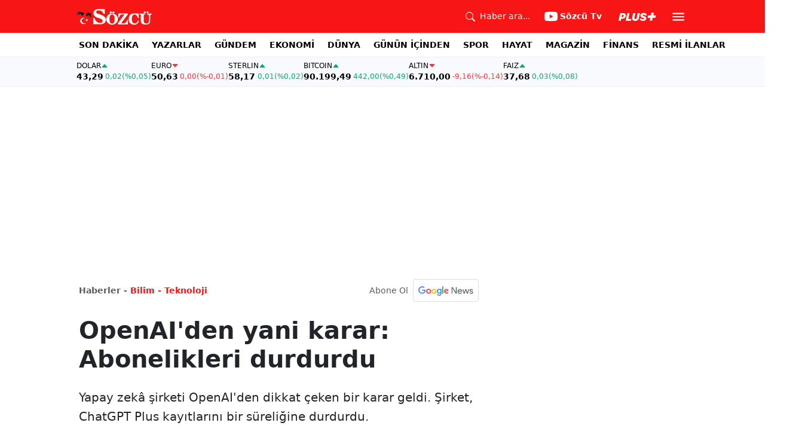

--- FILE ---
content_type: text/html; charset=utf-8
request_url: https://www.google.com/recaptcha/api2/aframe
body_size: 266
content:
<!DOCTYPE HTML><html><head><meta http-equiv="content-type" content="text/html; charset=UTF-8"></head><body><script nonce="191g1Ztc5Dse7BSrnF4zPA">/** Anti-fraud and anti-abuse applications only. See google.com/recaptcha */ try{var clients={'sodar':'https://pagead2.googlesyndication.com/pagead/sodar?'};window.addEventListener("message",function(a){try{if(a.source===window.parent){var b=JSON.parse(a.data);var c=clients[b['id']];if(c){var d=document.createElement('img');d.src=c+b['params']+'&rc='+(localStorage.getItem("rc::a")?sessionStorage.getItem("rc::b"):"");window.document.body.appendChild(d);sessionStorage.setItem("rc::e",parseInt(sessionStorage.getItem("rc::e")||0)+1);localStorage.setItem("rc::h",'1769030261487');}}}catch(b){}});window.parent.postMessage("_grecaptcha_ready", "*");}catch(b){}</script></body></html>

--- FILE ---
content_type: text/javascript
request_url: https://www.sozcu.com.tr/lib/js/articleFontSizer.js
body_size: 129
content:
class l{run(){const n=document.querySelectorAll(".fontSizeSmall"),r=document.querySelectorAll(".fontSizeLarge"),i=document.querySelectorAll(".fontSizeZero");n&&n.forEach(e=>{e.addEventListener("click",t=>{let o=e.closest("article");this.fontSizer(o,-1.5,t)})}),r&&r.forEach(e=>{e.addEventListener("click",t=>{let o=e.closest("article");this.fontSizer(o,1.5,t)})}),i&&i.forEach(e=>{e.addEventListener("click",t=>{const o=e.closest("article");this.fontSizer(o,0,t)})})}fontSizer(n,r,i){const e=Array.from(n.children);e.length>0&&e.forEach(t=>{if(["P","B","STRONG","H2","H3","H4","H5","H6","OL","UL"].indexOf(t.nodeName)!=-1){if(n.children[0].classList.contains("btn"))return;const s=window.getComputedStyle(t,null).getPropertyValue("font-size"),c=parseFloat(s);r===0?t.style.fontSize="":t.style.fontSize=c+r+"px"}else this.fontSizer(t,r,i)}),i.stopPropagation()}}const f=new l;export{f as a};


--- FILE ---
content_type: application/javascript; charset=utf-8
request_url: https://fundingchoicesmessages.google.com/f/AGSKWxUS2FZhSpBP95uupDB9ALtM5OYcP0TRJxi57wjtG5R8MyfGRomJNDQHxEK2zN8pNBq5_kI0PcIFhBbKD-8BHa7Tokm8hcZ2u9kOMk1iLmvOjsTVGKPOOvZBTrgCtIN6IWefLKNym79BxYq8S0cgKX57kUF4TsvT1CTqEAk75zODD7_VHvJmz_9LXw==/_/mstextad?/adtable_-120x400./ad-loading./advt2.
body_size: -1289
content:
window['ba8051ee-9b47-4eff-80b2-e84e50e11dbf'] = true;